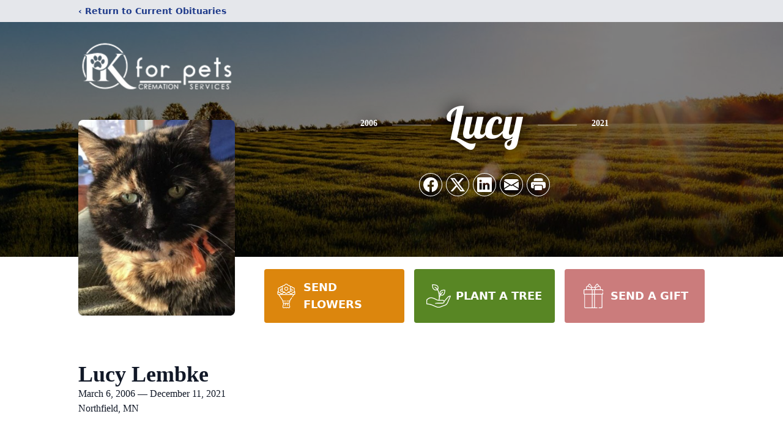

--- FILE ---
content_type: text/html; charset=utf-8
request_url: https://www.google.com/recaptcha/enterprise/anchor?ar=1&k=6LfOmUQlAAAAALMwvD3yHGXSDwugTPD9aFVRW-KZ&co=aHR0cHM6Ly93d3cucGtmb3JwZXRzLmNvbTo0NDM.&hl=en&type=image&v=PoyoqOPhxBO7pBk68S4YbpHZ&theme=light&size=invisible&badge=bottomright&anchor-ms=20000&execute-ms=30000&cb=nfxwc0rw7s3b
body_size: 48514
content:
<!DOCTYPE HTML><html dir="ltr" lang="en"><head><meta http-equiv="Content-Type" content="text/html; charset=UTF-8">
<meta http-equiv="X-UA-Compatible" content="IE=edge">
<title>reCAPTCHA</title>
<style type="text/css">
/* cyrillic-ext */
@font-face {
  font-family: 'Roboto';
  font-style: normal;
  font-weight: 400;
  font-stretch: 100%;
  src: url(//fonts.gstatic.com/s/roboto/v48/KFO7CnqEu92Fr1ME7kSn66aGLdTylUAMa3GUBHMdazTgWw.woff2) format('woff2');
  unicode-range: U+0460-052F, U+1C80-1C8A, U+20B4, U+2DE0-2DFF, U+A640-A69F, U+FE2E-FE2F;
}
/* cyrillic */
@font-face {
  font-family: 'Roboto';
  font-style: normal;
  font-weight: 400;
  font-stretch: 100%;
  src: url(//fonts.gstatic.com/s/roboto/v48/KFO7CnqEu92Fr1ME7kSn66aGLdTylUAMa3iUBHMdazTgWw.woff2) format('woff2');
  unicode-range: U+0301, U+0400-045F, U+0490-0491, U+04B0-04B1, U+2116;
}
/* greek-ext */
@font-face {
  font-family: 'Roboto';
  font-style: normal;
  font-weight: 400;
  font-stretch: 100%;
  src: url(//fonts.gstatic.com/s/roboto/v48/KFO7CnqEu92Fr1ME7kSn66aGLdTylUAMa3CUBHMdazTgWw.woff2) format('woff2');
  unicode-range: U+1F00-1FFF;
}
/* greek */
@font-face {
  font-family: 'Roboto';
  font-style: normal;
  font-weight: 400;
  font-stretch: 100%;
  src: url(//fonts.gstatic.com/s/roboto/v48/KFO7CnqEu92Fr1ME7kSn66aGLdTylUAMa3-UBHMdazTgWw.woff2) format('woff2');
  unicode-range: U+0370-0377, U+037A-037F, U+0384-038A, U+038C, U+038E-03A1, U+03A3-03FF;
}
/* math */
@font-face {
  font-family: 'Roboto';
  font-style: normal;
  font-weight: 400;
  font-stretch: 100%;
  src: url(//fonts.gstatic.com/s/roboto/v48/KFO7CnqEu92Fr1ME7kSn66aGLdTylUAMawCUBHMdazTgWw.woff2) format('woff2');
  unicode-range: U+0302-0303, U+0305, U+0307-0308, U+0310, U+0312, U+0315, U+031A, U+0326-0327, U+032C, U+032F-0330, U+0332-0333, U+0338, U+033A, U+0346, U+034D, U+0391-03A1, U+03A3-03A9, U+03B1-03C9, U+03D1, U+03D5-03D6, U+03F0-03F1, U+03F4-03F5, U+2016-2017, U+2034-2038, U+203C, U+2040, U+2043, U+2047, U+2050, U+2057, U+205F, U+2070-2071, U+2074-208E, U+2090-209C, U+20D0-20DC, U+20E1, U+20E5-20EF, U+2100-2112, U+2114-2115, U+2117-2121, U+2123-214F, U+2190, U+2192, U+2194-21AE, U+21B0-21E5, U+21F1-21F2, U+21F4-2211, U+2213-2214, U+2216-22FF, U+2308-230B, U+2310, U+2319, U+231C-2321, U+2336-237A, U+237C, U+2395, U+239B-23B7, U+23D0, U+23DC-23E1, U+2474-2475, U+25AF, U+25B3, U+25B7, U+25BD, U+25C1, U+25CA, U+25CC, U+25FB, U+266D-266F, U+27C0-27FF, U+2900-2AFF, U+2B0E-2B11, U+2B30-2B4C, U+2BFE, U+3030, U+FF5B, U+FF5D, U+1D400-1D7FF, U+1EE00-1EEFF;
}
/* symbols */
@font-face {
  font-family: 'Roboto';
  font-style: normal;
  font-weight: 400;
  font-stretch: 100%;
  src: url(//fonts.gstatic.com/s/roboto/v48/KFO7CnqEu92Fr1ME7kSn66aGLdTylUAMaxKUBHMdazTgWw.woff2) format('woff2');
  unicode-range: U+0001-000C, U+000E-001F, U+007F-009F, U+20DD-20E0, U+20E2-20E4, U+2150-218F, U+2190, U+2192, U+2194-2199, U+21AF, U+21E6-21F0, U+21F3, U+2218-2219, U+2299, U+22C4-22C6, U+2300-243F, U+2440-244A, U+2460-24FF, U+25A0-27BF, U+2800-28FF, U+2921-2922, U+2981, U+29BF, U+29EB, U+2B00-2BFF, U+4DC0-4DFF, U+FFF9-FFFB, U+10140-1018E, U+10190-1019C, U+101A0, U+101D0-101FD, U+102E0-102FB, U+10E60-10E7E, U+1D2C0-1D2D3, U+1D2E0-1D37F, U+1F000-1F0FF, U+1F100-1F1AD, U+1F1E6-1F1FF, U+1F30D-1F30F, U+1F315, U+1F31C, U+1F31E, U+1F320-1F32C, U+1F336, U+1F378, U+1F37D, U+1F382, U+1F393-1F39F, U+1F3A7-1F3A8, U+1F3AC-1F3AF, U+1F3C2, U+1F3C4-1F3C6, U+1F3CA-1F3CE, U+1F3D4-1F3E0, U+1F3ED, U+1F3F1-1F3F3, U+1F3F5-1F3F7, U+1F408, U+1F415, U+1F41F, U+1F426, U+1F43F, U+1F441-1F442, U+1F444, U+1F446-1F449, U+1F44C-1F44E, U+1F453, U+1F46A, U+1F47D, U+1F4A3, U+1F4B0, U+1F4B3, U+1F4B9, U+1F4BB, U+1F4BF, U+1F4C8-1F4CB, U+1F4D6, U+1F4DA, U+1F4DF, U+1F4E3-1F4E6, U+1F4EA-1F4ED, U+1F4F7, U+1F4F9-1F4FB, U+1F4FD-1F4FE, U+1F503, U+1F507-1F50B, U+1F50D, U+1F512-1F513, U+1F53E-1F54A, U+1F54F-1F5FA, U+1F610, U+1F650-1F67F, U+1F687, U+1F68D, U+1F691, U+1F694, U+1F698, U+1F6AD, U+1F6B2, U+1F6B9-1F6BA, U+1F6BC, U+1F6C6-1F6CF, U+1F6D3-1F6D7, U+1F6E0-1F6EA, U+1F6F0-1F6F3, U+1F6F7-1F6FC, U+1F700-1F7FF, U+1F800-1F80B, U+1F810-1F847, U+1F850-1F859, U+1F860-1F887, U+1F890-1F8AD, U+1F8B0-1F8BB, U+1F8C0-1F8C1, U+1F900-1F90B, U+1F93B, U+1F946, U+1F984, U+1F996, U+1F9E9, U+1FA00-1FA6F, U+1FA70-1FA7C, U+1FA80-1FA89, U+1FA8F-1FAC6, U+1FACE-1FADC, U+1FADF-1FAE9, U+1FAF0-1FAF8, U+1FB00-1FBFF;
}
/* vietnamese */
@font-face {
  font-family: 'Roboto';
  font-style: normal;
  font-weight: 400;
  font-stretch: 100%;
  src: url(//fonts.gstatic.com/s/roboto/v48/KFO7CnqEu92Fr1ME7kSn66aGLdTylUAMa3OUBHMdazTgWw.woff2) format('woff2');
  unicode-range: U+0102-0103, U+0110-0111, U+0128-0129, U+0168-0169, U+01A0-01A1, U+01AF-01B0, U+0300-0301, U+0303-0304, U+0308-0309, U+0323, U+0329, U+1EA0-1EF9, U+20AB;
}
/* latin-ext */
@font-face {
  font-family: 'Roboto';
  font-style: normal;
  font-weight: 400;
  font-stretch: 100%;
  src: url(//fonts.gstatic.com/s/roboto/v48/KFO7CnqEu92Fr1ME7kSn66aGLdTylUAMa3KUBHMdazTgWw.woff2) format('woff2');
  unicode-range: U+0100-02BA, U+02BD-02C5, U+02C7-02CC, U+02CE-02D7, U+02DD-02FF, U+0304, U+0308, U+0329, U+1D00-1DBF, U+1E00-1E9F, U+1EF2-1EFF, U+2020, U+20A0-20AB, U+20AD-20C0, U+2113, U+2C60-2C7F, U+A720-A7FF;
}
/* latin */
@font-face {
  font-family: 'Roboto';
  font-style: normal;
  font-weight: 400;
  font-stretch: 100%;
  src: url(//fonts.gstatic.com/s/roboto/v48/KFO7CnqEu92Fr1ME7kSn66aGLdTylUAMa3yUBHMdazQ.woff2) format('woff2');
  unicode-range: U+0000-00FF, U+0131, U+0152-0153, U+02BB-02BC, U+02C6, U+02DA, U+02DC, U+0304, U+0308, U+0329, U+2000-206F, U+20AC, U+2122, U+2191, U+2193, U+2212, U+2215, U+FEFF, U+FFFD;
}
/* cyrillic-ext */
@font-face {
  font-family: 'Roboto';
  font-style: normal;
  font-weight: 500;
  font-stretch: 100%;
  src: url(//fonts.gstatic.com/s/roboto/v48/KFO7CnqEu92Fr1ME7kSn66aGLdTylUAMa3GUBHMdazTgWw.woff2) format('woff2');
  unicode-range: U+0460-052F, U+1C80-1C8A, U+20B4, U+2DE0-2DFF, U+A640-A69F, U+FE2E-FE2F;
}
/* cyrillic */
@font-face {
  font-family: 'Roboto';
  font-style: normal;
  font-weight: 500;
  font-stretch: 100%;
  src: url(//fonts.gstatic.com/s/roboto/v48/KFO7CnqEu92Fr1ME7kSn66aGLdTylUAMa3iUBHMdazTgWw.woff2) format('woff2');
  unicode-range: U+0301, U+0400-045F, U+0490-0491, U+04B0-04B1, U+2116;
}
/* greek-ext */
@font-face {
  font-family: 'Roboto';
  font-style: normal;
  font-weight: 500;
  font-stretch: 100%;
  src: url(//fonts.gstatic.com/s/roboto/v48/KFO7CnqEu92Fr1ME7kSn66aGLdTylUAMa3CUBHMdazTgWw.woff2) format('woff2');
  unicode-range: U+1F00-1FFF;
}
/* greek */
@font-face {
  font-family: 'Roboto';
  font-style: normal;
  font-weight: 500;
  font-stretch: 100%;
  src: url(//fonts.gstatic.com/s/roboto/v48/KFO7CnqEu92Fr1ME7kSn66aGLdTylUAMa3-UBHMdazTgWw.woff2) format('woff2');
  unicode-range: U+0370-0377, U+037A-037F, U+0384-038A, U+038C, U+038E-03A1, U+03A3-03FF;
}
/* math */
@font-face {
  font-family: 'Roboto';
  font-style: normal;
  font-weight: 500;
  font-stretch: 100%;
  src: url(//fonts.gstatic.com/s/roboto/v48/KFO7CnqEu92Fr1ME7kSn66aGLdTylUAMawCUBHMdazTgWw.woff2) format('woff2');
  unicode-range: U+0302-0303, U+0305, U+0307-0308, U+0310, U+0312, U+0315, U+031A, U+0326-0327, U+032C, U+032F-0330, U+0332-0333, U+0338, U+033A, U+0346, U+034D, U+0391-03A1, U+03A3-03A9, U+03B1-03C9, U+03D1, U+03D5-03D6, U+03F0-03F1, U+03F4-03F5, U+2016-2017, U+2034-2038, U+203C, U+2040, U+2043, U+2047, U+2050, U+2057, U+205F, U+2070-2071, U+2074-208E, U+2090-209C, U+20D0-20DC, U+20E1, U+20E5-20EF, U+2100-2112, U+2114-2115, U+2117-2121, U+2123-214F, U+2190, U+2192, U+2194-21AE, U+21B0-21E5, U+21F1-21F2, U+21F4-2211, U+2213-2214, U+2216-22FF, U+2308-230B, U+2310, U+2319, U+231C-2321, U+2336-237A, U+237C, U+2395, U+239B-23B7, U+23D0, U+23DC-23E1, U+2474-2475, U+25AF, U+25B3, U+25B7, U+25BD, U+25C1, U+25CA, U+25CC, U+25FB, U+266D-266F, U+27C0-27FF, U+2900-2AFF, U+2B0E-2B11, U+2B30-2B4C, U+2BFE, U+3030, U+FF5B, U+FF5D, U+1D400-1D7FF, U+1EE00-1EEFF;
}
/* symbols */
@font-face {
  font-family: 'Roboto';
  font-style: normal;
  font-weight: 500;
  font-stretch: 100%;
  src: url(//fonts.gstatic.com/s/roboto/v48/KFO7CnqEu92Fr1ME7kSn66aGLdTylUAMaxKUBHMdazTgWw.woff2) format('woff2');
  unicode-range: U+0001-000C, U+000E-001F, U+007F-009F, U+20DD-20E0, U+20E2-20E4, U+2150-218F, U+2190, U+2192, U+2194-2199, U+21AF, U+21E6-21F0, U+21F3, U+2218-2219, U+2299, U+22C4-22C6, U+2300-243F, U+2440-244A, U+2460-24FF, U+25A0-27BF, U+2800-28FF, U+2921-2922, U+2981, U+29BF, U+29EB, U+2B00-2BFF, U+4DC0-4DFF, U+FFF9-FFFB, U+10140-1018E, U+10190-1019C, U+101A0, U+101D0-101FD, U+102E0-102FB, U+10E60-10E7E, U+1D2C0-1D2D3, U+1D2E0-1D37F, U+1F000-1F0FF, U+1F100-1F1AD, U+1F1E6-1F1FF, U+1F30D-1F30F, U+1F315, U+1F31C, U+1F31E, U+1F320-1F32C, U+1F336, U+1F378, U+1F37D, U+1F382, U+1F393-1F39F, U+1F3A7-1F3A8, U+1F3AC-1F3AF, U+1F3C2, U+1F3C4-1F3C6, U+1F3CA-1F3CE, U+1F3D4-1F3E0, U+1F3ED, U+1F3F1-1F3F3, U+1F3F5-1F3F7, U+1F408, U+1F415, U+1F41F, U+1F426, U+1F43F, U+1F441-1F442, U+1F444, U+1F446-1F449, U+1F44C-1F44E, U+1F453, U+1F46A, U+1F47D, U+1F4A3, U+1F4B0, U+1F4B3, U+1F4B9, U+1F4BB, U+1F4BF, U+1F4C8-1F4CB, U+1F4D6, U+1F4DA, U+1F4DF, U+1F4E3-1F4E6, U+1F4EA-1F4ED, U+1F4F7, U+1F4F9-1F4FB, U+1F4FD-1F4FE, U+1F503, U+1F507-1F50B, U+1F50D, U+1F512-1F513, U+1F53E-1F54A, U+1F54F-1F5FA, U+1F610, U+1F650-1F67F, U+1F687, U+1F68D, U+1F691, U+1F694, U+1F698, U+1F6AD, U+1F6B2, U+1F6B9-1F6BA, U+1F6BC, U+1F6C6-1F6CF, U+1F6D3-1F6D7, U+1F6E0-1F6EA, U+1F6F0-1F6F3, U+1F6F7-1F6FC, U+1F700-1F7FF, U+1F800-1F80B, U+1F810-1F847, U+1F850-1F859, U+1F860-1F887, U+1F890-1F8AD, U+1F8B0-1F8BB, U+1F8C0-1F8C1, U+1F900-1F90B, U+1F93B, U+1F946, U+1F984, U+1F996, U+1F9E9, U+1FA00-1FA6F, U+1FA70-1FA7C, U+1FA80-1FA89, U+1FA8F-1FAC6, U+1FACE-1FADC, U+1FADF-1FAE9, U+1FAF0-1FAF8, U+1FB00-1FBFF;
}
/* vietnamese */
@font-face {
  font-family: 'Roboto';
  font-style: normal;
  font-weight: 500;
  font-stretch: 100%;
  src: url(//fonts.gstatic.com/s/roboto/v48/KFO7CnqEu92Fr1ME7kSn66aGLdTylUAMa3OUBHMdazTgWw.woff2) format('woff2');
  unicode-range: U+0102-0103, U+0110-0111, U+0128-0129, U+0168-0169, U+01A0-01A1, U+01AF-01B0, U+0300-0301, U+0303-0304, U+0308-0309, U+0323, U+0329, U+1EA0-1EF9, U+20AB;
}
/* latin-ext */
@font-face {
  font-family: 'Roboto';
  font-style: normal;
  font-weight: 500;
  font-stretch: 100%;
  src: url(//fonts.gstatic.com/s/roboto/v48/KFO7CnqEu92Fr1ME7kSn66aGLdTylUAMa3KUBHMdazTgWw.woff2) format('woff2');
  unicode-range: U+0100-02BA, U+02BD-02C5, U+02C7-02CC, U+02CE-02D7, U+02DD-02FF, U+0304, U+0308, U+0329, U+1D00-1DBF, U+1E00-1E9F, U+1EF2-1EFF, U+2020, U+20A0-20AB, U+20AD-20C0, U+2113, U+2C60-2C7F, U+A720-A7FF;
}
/* latin */
@font-face {
  font-family: 'Roboto';
  font-style: normal;
  font-weight: 500;
  font-stretch: 100%;
  src: url(//fonts.gstatic.com/s/roboto/v48/KFO7CnqEu92Fr1ME7kSn66aGLdTylUAMa3yUBHMdazQ.woff2) format('woff2');
  unicode-range: U+0000-00FF, U+0131, U+0152-0153, U+02BB-02BC, U+02C6, U+02DA, U+02DC, U+0304, U+0308, U+0329, U+2000-206F, U+20AC, U+2122, U+2191, U+2193, U+2212, U+2215, U+FEFF, U+FFFD;
}
/* cyrillic-ext */
@font-face {
  font-family: 'Roboto';
  font-style: normal;
  font-weight: 900;
  font-stretch: 100%;
  src: url(//fonts.gstatic.com/s/roboto/v48/KFO7CnqEu92Fr1ME7kSn66aGLdTylUAMa3GUBHMdazTgWw.woff2) format('woff2');
  unicode-range: U+0460-052F, U+1C80-1C8A, U+20B4, U+2DE0-2DFF, U+A640-A69F, U+FE2E-FE2F;
}
/* cyrillic */
@font-face {
  font-family: 'Roboto';
  font-style: normal;
  font-weight: 900;
  font-stretch: 100%;
  src: url(//fonts.gstatic.com/s/roboto/v48/KFO7CnqEu92Fr1ME7kSn66aGLdTylUAMa3iUBHMdazTgWw.woff2) format('woff2');
  unicode-range: U+0301, U+0400-045F, U+0490-0491, U+04B0-04B1, U+2116;
}
/* greek-ext */
@font-face {
  font-family: 'Roboto';
  font-style: normal;
  font-weight: 900;
  font-stretch: 100%;
  src: url(//fonts.gstatic.com/s/roboto/v48/KFO7CnqEu92Fr1ME7kSn66aGLdTylUAMa3CUBHMdazTgWw.woff2) format('woff2');
  unicode-range: U+1F00-1FFF;
}
/* greek */
@font-face {
  font-family: 'Roboto';
  font-style: normal;
  font-weight: 900;
  font-stretch: 100%;
  src: url(//fonts.gstatic.com/s/roboto/v48/KFO7CnqEu92Fr1ME7kSn66aGLdTylUAMa3-UBHMdazTgWw.woff2) format('woff2');
  unicode-range: U+0370-0377, U+037A-037F, U+0384-038A, U+038C, U+038E-03A1, U+03A3-03FF;
}
/* math */
@font-face {
  font-family: 'Roboto';
  font-style: normal;
  font-weight: 900;
  font-stretch: 100%;
  src: url(//fonts.gstatic.com/s/roboto/v48/KFO7CnqEu92Fr1ME7kSn66aGLdTylUAMawCUBHMdazTgWw.woff2) format('woff2');
  unicode-range: U+0302-0303, U+0305, U+0307-0308, U+0310, U+0312, U+0315, U+031A, U+0326-0327, U+032C, U+032F-0330, U+0332-0333, U+0338, U+033A, U+0346, U+034D, U+0391-03A1, U+03A3-03A9, U+03B1-03C9, U+03D1, U+03D5-03D6, U+03F0-03F1, U+03F4-03F5, U+2016-2017, U+2034-2038, U+203C, U+2040, U+2043, U+2047, U+2050, U+2057, U+205F, U+2070-2071, U+2074-208E, U+2090-209C, U+20D0-20DC, U+20E1, U+20E5-20EF, U+2100-2112, U+2114-2115, U+2117-2121, U+2123-214F, U+2190, U+2192, U+2194-21AE, U+21B0-21E5, U+21F1-21F2, U+21F4-2211, U+2213-2214, U+2216-22FF, U+2308-230B, U+2310, U+2319, U+231C-2321, U+2336-237A, U+237C, U+2395, U+239B-23B7, U+23D0, U+23DC-23E1, U+2474-2475, U+25AF, U+25B3, U+25B7, U+25BD, U+25C1, U+25CA, U+25CC, U+25FB, U+266D-266F, U+27C0-27FF, U+2900-2AFF, U+2B0E-2B11, U+2B30-2B4C, U+2BFE, U+3030, U+FF5B, U+FF5D, U+1D400-1D7FF, U+1EE00-1EEFF;
}
/* symbols */
@font-face {
  font-family: 'Roboto';
  font-style: normal;
  font-weight: 900;
  font-stretch: 100%;
  src: url(//fonts.gstatic.com/s/roboto/v48/KFO7CnqEu92Fr1ME7kSn66aGLdTylUAMaxKUBHMdazTgWw.woff2) format('woff2');
  unicode-range: U+0001-000C, U+000E-001F, U+007F-009F, U+20DD-20E0, U+20E2-20E4, U+2150-218F, U+2190, U+2192, U+2194-2199, U+21AF, U+21E6-21F0, U+21F3, U+2218-2219, U+2299, U+22C4-22C6, U+2300-243F, U+2440-244A, U+2460-24FF, U+25A0-27BF, U+2800-28FF, U+2921-2922, U+2981, U+29BF, U+29EB, U+2B00-2BFF, U+4DC0-4DFF, U+FFF9-FFFB, U+10140-1018E, U+10190-1019C, U+101A0, U+101D0-101FD, U+102E0-102FB, U+10E60-10E7E, U+1D2C0-1D2D3, U+1D2E0-1D37F, U+1F000-1F0FF, U+1F100-1F1AD, U+1F1E6-1F1FF, U+1F30D-1F30F, U+1F315, U+1F31C, U+1F31E, U+1F320-1F32C, U+1F336, U+1F378, U+1F37D, U+1F382, U+1F393-1F39F, U+1F3A7-1F3A8, U+1F3AC-1F3AF, U+1F3C2, U+1F3C4-1F3C6, U+1F3CA-1F3CE, U+1F3D4-1F3E0, U+1F3ED, U+1F3F1-1F3F3, U+1F3F5-1F3F7, U+1F408, U+1F415, U+1F41F, U+1F426, U+1F43F, U+1F441-1F442, U+1F444, U+1F446-1F449, U+1F44C-1F44E, U+1F453, U+1F46A, U+1F47D, U+1F4A3, U+1F4B0, U+1F4B3, U+1F4B9, U+1F4BB, U+1F4BF, U+1F4C8-1F4CB, U+1F4D6, U+1F4DA, U+1F4DF, U+1F4E3-1F4E6, U+1F4EA-1F4ED, U+1F4F7, U+1F4F9-1F4FB, U+1F4FD-1F4FE, U+1F503, U+1F507-1F50B, U+1F50D, U+1F512-1F513, U+1F53E-1F54A, U+1F54F-1F5FA, U+1F610, U+1F650-1F67F, U+1F687, U+1F68D, U+1F691, U+1F694, U+1F698, U+1F6AD, U+1F6B2, U+1F6B9-1F6BA, U+1F6BC, U+1F6C6-1F6CF, U+1F6D3-1F6D7, U+1F6E0-1F6EA, U+1F6F0-1F6F3, U+1F6F7-1F6FC, U+1F700-1F7FF, U+1F800-1F80B, U+1F810-1F847, U+1F850-1F859, U+1F860-1F887, U+1F890-1F8AD, U+1F8B0-1F8BB, U+1F8C0-1F8C1, U+1F900-1F90B, U+1F93B, U+1F946, U+1F984, U+1F996, U+1F9E9, U+1FA00-1FA6F, U+1FA70-1FA7C, U+1FA80-1FA89, U+1FA8F-1FAC6, U+1FACE-1FADC, U+1FADF-1FAE9, U+1FAF0-1FAF8, U+1FB00-1FBFF;
}
/* vietnamese */
@font-face {
  font-family: 'Roboto';
  font-style: normal;
  font-weight: 900;
  font-stretch: 100%;
  src: url(//fonts.gstatic.com/s/roboto/v48/KFO7CnqEu92Fr1ME7kSn66aGLdTylUAMa3OUBHMdazTgWw.woff2) format('woff2');
  unicode-range: U+0102-0103, U+0110-0111, U+0128-0129, U+0168-0169, U+01A0-01A1, U+01AF-01B0, U+0300-0301, U+0303-0304, U+0308-0309, U+0323, U+0329, U+1EA0-1EF9, U+20AB;
}
/* latin-ext */
@font-face {
  font-family: 'Roboto';
  font-style: normal;
  font-weight: 900;
  font-stretch: 100%;
  src: url(//fonts.gstatic.com/s/roboto/v48/KFO7CnqEu92Fr1ME7kSn66aGLdTylUAMa3KUBHMdazTgWw.woff2) format('woff2');
  unicode-range: U+0100-02BA, U+02BD-02C5, U+02C7-02CC, U+02CE-02D7, U+02DD-02FF, U+0304, U+0308, U+0329, U+1D00-1DBF, U+1E00-1E9F, U+1EF2-1EFF, U+2020, U+20A0-20AB, U+20AD-20C0, U+2113, U+2C60-2C7F, U+A720-A7FF;
}
/* latin */
@font-face {
  font-family: 'Roboto';
  font-style: normal;
  font-weight: 900;
  font-stretch: 100%;
  src: url(//fonts.gstatic.com/s/roboto/v48/KFO7CnqEu92Fr1ME7kSn66aGLdTylUAMa3yUBHMdazQ.woff2) format('woff2');
  unicode-range: U+0000-00FF, U+0131, U+0152-0153, U+02BB-02BC, U+02C6, U+02DA, U+02DC, U+0304, U+0308, U+0329, U+2000-206F, U+20AC, U+2122, U+2191, U+2193, U+2212, U+2215, U+FEFF, U+FFFD;
}

</style>
<link rel="stylesheet" type="text/css" href="https://www.gstatic.com/recaptcha/releases/PoyoqOPhxBO7pBk68S4YbpHZ/styles__ltr.css">
<script nonce="8Ohb7RJjBKESTwFiKX_m8g" type="text/javascript">window['__recaptcha_api'] = 'https://www.google.com/recaptcha/enterprise/';</script>
<script type="text/javascript" src="https://www.gstatic.com/recaptcha/releases/PoyoqOPhxBO7pBk68S4YbpHZ/recaptcha__en.js" nonce="8Ohb7RJjBKESTwFiKX_m8g">
      
    </script></head>
<body><div id="rc-anchor-alert" class="rc-anchor-alert"></div>
<input type="hidden" id="recaptcha-token" value="[base64]">
<script type="text/javascript" nonce="8Ohb7RJjBKESTwFiKX_m8g">
      recaptcha.anchor.Main.init("[\x22ainput\x22,[\x22bgdata\x22,\x22\x22,\[base64]/[base64]/[base64]/[base64]/[base64]/[base64]/[base64]/[base64]/[base64]/[base64]\\u003d\x22,\[base64]\\u003d\\u003d\x22,\x22JsKzQcKDwpfCnioDdDTCrWDDs2ksw6w5w7PDqCt0WHtROsKKw4pMw4ZowrIYw57DvSDCrQDChsKKwq/Dkzg/ZsKrwoHDjxkabMO7w47DicK9w6vDol/Cu1NUdcOfFcKnH8Kbw4fDn8KxNRl4wrDCjMO/dl8XKcKRLCvCvWgCwpRCUXVCaMOhUVPDk03CnMO4FsOVeSLClFIQecKscsKCw7jCrlZhVcOSwpLCmsK0w6fDngZjw6JwOcOsw44XO03Dox11M3JLw7wMwpQVV8OUKjdifcKqfXDDj0g1RsOIw6Mkw4vCscOdZsKyw4TDgMKywo4RBTvChsKmwrDCql/ChmgIwoEWw7diw4HDtGrCpMOtHcKrw6IQLsKpZcKBwrl4FcOvw61bw77DqcKdw7DCvxDCm0RuUMOpw780AyrCjMKZMMKaQMOMXwsNIVzCn8OmWTAHfMOaasOkw5p+FXzDtnUvICR8wqJnw7wzVMK5YcOGw5PDrD/[base64]/DiTV1woBnw5Btwp9cPcKEw7bDkMORD8K5wqXCmiDDhcKSbsOLwpzCmMOtw5DCucKKw7pawrMqw4F3ezrCggLDvnQVX8K1QsKYb8KGw53DhApaw7BJbjTCnwQPw6seEArDoMKtwp7DqcK6wqjDgwNOw53CocOBPcOOw49Qw4kLKcKzw55bJMKnwr/DnUTCncKxw6vCggETLsKPwohzFSjDkMKtNlzDisOsJEV/VTTDlV3CiFp0w7QmXcKZX8Oyw6nCicKiOEvDpMOJwrDDlsKiw5dPw5VFYsKYwr7ChMKTw7fDslTCt8KyHxx7dEnDgsOtwp8iGTQmwp3DpEtFfcKww6MaUMK0TGzChS/[base64]/[base64]/DlQnDu8KfwqFUEhXDgktTwq52GsOUw51bwqt5O2bDp8ObDsOgwpl7ZAMmw77CnsO/LV/Ct8OSw4fDr27Ct8KkDHc8wrJIw74NS8Okw6hzcnPCqDRbw7Ena8O0YUTDrCLCtjrCkFdHNMKGAMK7R8ODHMO2QMOzw6NUL153OBHCu8OsUC7DlcKmw7XDlT/[base64]/Cl8OIwpHDr0VrP8OiUAHCiWzCgAPCt0zDkmIUw7McBMKQw6TDhsKxwoRTZ0rCnHJILHjDjMOheMKaZzVfwolUXsOmbcOwwrrCk8ORKg/DksK/wqXDmgZHwpfCi8OuHMOmUMOqIxLCgcObVsO3cCISw6M9wpXCm8OXMsOoAMOvwrnCpx3CvVksw6jDvDPDkRtIwr/Ciiwiw5p6UEcdw5A8w4l8KHrDtjvCksKIw6rCl0XCusKIJMODOGBXC8KzB8OWwpDDu1zCrsO2AMKEGBDCu8KLwq/DgMK5KBPCpMOZVMK4wpV5woDDrsOtwpXChcOGZAnCrnLCu8KTw585wqvCocKpExIFImJgwo/Cj3RANx7CjnN5wrXDhMKaw401IMO/w6tCwpx1woo5YArCtsKFwptYTsKnwrQCTMK4wrxJwqnCpglOAMKuwprCo8Oow5h1wpHDrzTDgVE4JShhQHfDrsKNw55jd2chw5jDu8K0w5XCukTCqcOyem0XwovDsEoHIcKYwr/DkcOEc8OVJ8ONwqrDqHlnMU/[base64]/[base64]/CnURZw44ceideNlvDugQ3cMOXwoJYwp7CmcKDwq3ChXhAKsOzaMK4V2V8McKwwp0QwqzDtAJ2wosbwrVpwqDCshxRLDV3GsK0wpzDuRbCqsKZworDmQ/Co3HDqmsEwpfDo2FCwqHDqAAYK8OdFEl+EMOrBsKXWzLDmcKvPMOwwrXDv8KaAjBDw7BXaDRBw7hEw73CjsOsw57DkAzDvsKyw48JUsO0dWnCusOOSEF3wp/CjXjDvMOqOMKDXgZ6YjHCpcO0w4DDnzXDpCjDpsKfwpNecsKxwozCojbDjhksw7owBMKyw7PDpMKhw4XCqsK6QSnDu8OEAg/CvhR+QsKBw6w3BENDPBYaw55Pw7Mdang2wrDDpsOJUXHCqD8AYsOnUXTDrcKBeMO7woYNPl3Dk8KXX3DCv8KhGWNEecOiUMKNR8KUw7fCh8KSw6V9RMKXXMOKw6leBWPDlMOfQX7DpGEVwpo0wrNMTWDCqXtQwqMLZBPCvx/CqcOgwoFHw79DFMOnAsKyUMOvSMOmw7PDtsKlw7nCnXg/w7d/MUdYVlQ+A8KqHMKccMKLBcO3OiBdw6UwwqPCtMKdMMOjZcOswp5KB8OowqAgw4vCksKawr5Nw4IiwqjDmRMgRy/ClMO1esK0wqPCpMKtN8KkVsOjLgLDicKRw7HDij0hwonDs8OoNsOsw68cPsOzw4/CgipjF39Mw7M1b1HChlNuwqzDlMKkwqcswovDncONwpnCqcOBHW7CiW/DggLDicK8w7FIccKWesKdwq57E1bCg3XCp3QrwqJ5HCDCvcKKwpvDsTYDIiZZwqJ6w71jwotDZ2jCuBnCplJLwrshw5Quw4xmw7PDpUzDksKUwpHDlsKHVB4Qw7/DnRTDtcKhwrDCmx/DvFIsBztGwrXDmEzDuSpzccKuU8O6wrYtFsKVwpDCqcKePsOYc2V/[base64]/wrQGPHUQPAbCo0nDjBsgw4/Cil3DvcOhDE5RSMKswojDsCfCgCQqPxTDicKywpQYwrtxOMK7w5vCicKmwq/Dp8OfwoPCpsKkf8Ozwr7CsxjCiMKSwpYiZ8KpBVZCwpjCjcOVw7vCuAXDnEFXw6PDpn8+w7gAw4bDgcOhKSnCpsOEw7hYwqLDmEkfZ0nCp1fCq8Oww6zCi8O/S8Kvw5huR8Ogw7DCs8KvdyvCkA7Cu2xOwqjDgSrCkMKgCBl3IQXCpcKCRMKmcAjDgTfCmMOjwo0rw7vCiRHDtEpzw6HCpEXCgSvDnMOjS8KSw4rDun4XK3/DgTQ9R8O9OsOoZHk0JUnDpkk7RF3CjiUCw5pvwoHCh8OvcMOcwpHCosObworCkFNcD8OxakfCp109w7XCo8KScnwZSMKhwrgxw4AmBGvDrsKFV8K9ZWvCjWfDksK/w7dHKXcNTVdQwoRVwrZdwozDoMK0w4PCjRDCtyp7ccKow5UKKDzCvMOIwoVyC3Zdwr4QKsK7VQnCszQtw5/[base64]/Cu8O3dsOcK2MCw4jDp8KIw51jdcODwqIfa8OFw5MQPsKEw7gadcK5X2krwq9ywp3ChsKhwoLChsKEf8Oywq/[base64]/CqADCgcKFMkbDj0gFCHNdC30dw7MMw5rCgmzCh8OQw6zCoAoew7nCu0oHw6rCmhIiIl3CgGPDvsO8w6gtw47CkMOhw5LDiMKuw4BebAERBcKvNX0zw4vCv8OpNcORP8OjGsKpw7XCiQEJGMOLVcOYwqpKw4TDsHTDhzXDp8Ksw6fDm3R4HcKrC1hSHB/ClcOxw6UXw6/[base64]/[base64]/Dmh3Do8KMwrx5I8OCwrfCscOIa2Ihw5Z6Yjc8w48YEMOTw6d0wqZLwqsPcsKgNcK0wrJHDRtnICrCtBpSPGLDj8KdD8OnDsOJB8KvKG4Vwp4reD/[base64]/Dq8OYw7ESSW8PNFnDr8Kaw6HDpRNtw7Zrw6gtfDTCs8Ojw7TCqMKMwqZNHMKFwqzDpFfDicKqFRYlwoPDgEJfBsO/w4IUw754ecKrfSFkEk0jw7ZywobCvCogw7zCscKnKk/Dh8Kmw5vDkMO6wq7Cu8KxwqxGwqcCw6DDpnwCwpvDjVRAw4/Ck8K9w7c+wpzCpQ4lwpXCrWDCvMKkw5UUw7AqcsOZJRFMwrLDhD/[base64]/DhMK4w4nCiDPCuCpcbh/CjyUMwqtXw6kjw5/CtynDgyjDlcOLP8OpwqROwofDrMKZw6TDu0JubMKoGcKDw7TCusK7CTFrK3nDlm9Kwr3DhmZOw5zCtlDCsnF5w509IR/Ck8KwwrQEw7zDsmN+G8KZLsK2BsK0Xw5VHcKJK8OZw6xNdwLDk0jCl8KfSVEfIx1uwq4GH8Kyw5NPw7nCjUVpw6/Dmi3DhcOOw6nDkATDnjnCkBxYwpLDrW80SMOTfkfCqmbCrMKPw4A/SBB4w7FMPMKUaMOOHCBQJTrCkXnCgsKkHcOiMsOPZ3LCjcKueMOccEbCpAXCgMK0c8OTwrjDpmcmVAcbwp/DlcOgw6rDscOXw5bCs8KTTQRyw6zDhUTDrcOkw6kNV0DDvsOQESA4wr3DlsOpwpssw7fDsm53w7kgw7RaYXrClx44w7rCh8OoK8KfwpNbOgNGBDfDicKrDm/CpMOPNHVjw6fCj35vwpbDpsOyUMOww5PChcOYVWsGJMOqwrAfQMOJdHc2JcOOw5LCl8Oawq/Ch8O/K8K6wrQYAMKwwr/CkwnDp8OWTnHDoyY1wrxiwpfDo8Ogwq9GST3DvcO8Bg9TEVN5w4zDol0ww53CqcKACcOySlUqwpNHFMOiw7/CvsOkw6zCrMONRQdZQjQePHk4w6XDr1lPJMOKwr8CwoRnPcKMDcOhPcKKw77DtsO9AsOdwqLCl8KFw4grw48Zw4o4VMKneGF2wrnDjsORw7bCn8Ofw5rDplbCi0nDssOzwrFIwrjCmcK/ZMKEwoIkW8KCw5/DoTgSE8O/w7kow6lcwqnDh8K4w7xCBcKODcKdwoHDpnjCn3XDkydOTQd/KX7Di8OPFsOwDzlVNGzClyVjDHgZw58SVWzDggQ4GwDCog90woR+wpxODcOGe8ONw5fDgsOxYcKRw4A7MgIFZcKMwrXCocK1woVEw4g7w7LCtMKFR8KgwrAFU8K4wo4qw5/[base64]/CqcKMIkZpw5PCs8Ouwqd3wpnChMOSwq9Vw6nCjMK3NVVVTTJIIsO6wrHCtH4Qw4RSFX7DnMKsVMOXPMKkejluw4TDn0IDw6/Clj/Cs8K1w4BzUsK8wqp1T8OlMsKvw5xUw4bDosKBBxHCqsKgwq7CisOcwrXDpcKCcj0Dw6UTVm/DkMKTwrnCo8KwwpbChcO1wqnCgC3DgU1ywrHDuMO9FgtBLC3DjjktwpvCkMKVwrbDiXLCvsK9w7hhw5fCq8Ozw55WfsKewrjConjDvjnDi3JWWzrCim8WXyYowr9Ab8OEWjsLUDjDlcOpw61Yw4l5w5DDjCjDiD/DrMKbw77CmcKtwpMlLMOiUsOvBUt8VsKSw7/CtyVmb0/CgsKEfwLCsMKdwpBzw6jCkk3DkHDDpwrDiArCscO0FMOhT8OXScO4IcKwF2wkw4AIwq53RMO3KMOSLQoawr7Co8K0wpvDujNKw6kWw4/CucOowpUpT8O8w5zCuinClX/Dn8Kzw6BnZ8Khwp0jw73DpMKhwpXClyrCvTMGNMKBwqN1ScKNMsKvTC5RRnBewpDDqsKwV0YQT8O9wogBw5Yiw6k8Oz5nbx8tVsKlRMOHwrrDksKowo3Ck0TDvsO/[base64]/CoMOuSMKRJsKFw5vDtMO8ZsONVMOkw4LDgCXCnV/[base64]/ClMKmXcKgwoNnwoc2YV8TwpRGVcKzw4kPHUs0wrkAwoHDlmDCv8K5FTMcw7/DtBEzKsKzwqnDmsKCw6fCiljCtsOFHSlFwrfDm1N8OMOtwptOwpbDoMOxw6Bhw7lewrfCqWxjWjXCi8OOMQpGw4nCosK0LTh2wqrCvk7CoAccFC3CqX4SPhLChUnCpSAUMnDCl8Ouw5zCvAjCukU3A8Oew7sdCsOQwq8OwoDDg8O4LR94wp3CrE/CoRvDi2vCojMrV8OgPcOywrAow6TDjBZqwoTCjsKKwpzCnjjCoEhkbhTCvsOWw4QAN0NRUMKlw5zCuWbDqAh1JgHDqsK5woHCucKOZcKPw7HCvy5ww4dGZG0IEnvDicObRcKCw6Rpw4fCiQrDr1PDqV1ddMKGXVUHa18jdMKdNMKgw4/CoCfCjMKlw45awo7DsSvDj8KKfcOkK8O1Am5pS2AAw543VXzCscK3f2kvw6/DsnxbTcOOf0jDg0zDqWo0fsOmJSDDvsOMwpnCulUWwpbDjSBqIsOpDGQ/QnbDvcKpwp5oeDHDqsOawpnCt8KAw5QgwqXDpMOVw4rDvHHDgsKhw63DoR7DnsK3w7PDk8OZGmHDgcKsFMOIwqAZXsKsLMOVCMKoFQIXwq0RfsOdNULDrkbDgV3Ci8OIQjnCgF7Cp8Omwq/Dn1nCqcOzwrUMFSwmwrRZw6AZw4rCucKAT8KfAsKFPB/CmcKpU8O/Fg4RwpLDlMKxw7jDuMKJw6vDrcKTw6tSwpvCpcO3WsOBNMOQw7IVw7E4wqEoSkXDvsORT8OIw7IKw4RGwqEVEwd6w418w4FyJMOTJH8dwq/DqcOiwq/DucKjc1/DuDvDlHzDhVHCpcKjAMOyCxLDi8KdDcKuw7BcLn3DiHrDuUTCo1MVw7PCqzcSw6jCscKmwrYHwq9RMADDtsKEwqgxGmgpWcKdwp/Cj8KrHcONGcKTwp4HNsOLw6/Dm8KrD0VSw4jCqTtgcw4gw77CnsOQT8OMeQ/[base64]/[base64]/CrMKUwqbCgn5uw5TCtMOdQwY6asKnKiHCpgfCtSnDm8KpC8OpwoTDmsOkUwjCv8Ojw7x+OsOKw77DumLCmMKSbXjDuWHCvgHDlFfCicOww4tQw7LCqhHCmVtHwo0Bw4N1LMKGe8Ojw7tQwr5uwp3Cun/DlGU+w4vDuHrClHPDvigzw4PDqMKowqAETQfDr03CqsKEw5Rgw43DncKsw5XDh13CocOMwpjDjcOvw7YOLR3Cq1HDpQEcC2rDiWofw740w6PCv3rCsWTCvcKjwoDCuH45wpXCpcOuwrA/[base64]/CqcOBCX7Do8OGw6d5w4w5wp45w73CtCJaGMKzV8KawrV0w5I9G8O3ZAYNclDCui/DhsOWwpTCoVdYw5HCqlvDsMKCTGHDkcOjbsObw48XJWvCvHsRbGLDnsKrRcO8wq4mwqFSAg9Uw6DCuMKBJsKowptWwqHCssKgFsOCYD8wwo4Sa8KvwozCoBbCscOEMsOgaVbDgSVYBsOCwroAw53CgMKZGFx5diRnwqclwrIWKMOuw6Q/[base64]/CuDNyPcKpQcOiWgXCh0pBwosrwrQYaMOdwpfCrj3CmElaS8KRS8KDw6Y7MmpOXTh3W8KGwrjDkxfDssO2w4rCinQLPR0ASQxYw4INw5/CnXh3wo3Dry/CkFHDq8OtBsO7CMKuw7xJMz7DjcKHEXrDpsKOwoPDvhjDgE82wpHDvxoiwpvCvxzDmMKYwpEbw5TClMKDw5NIw4JTwoBVwrRqL8OwBsKFCRTCpsKQC3Q2O8K9wpEkw4HDsUXCiUNuw73Cg8KqwqNJBsO6GVHDjsKuasO2WXPCrELDusK9aQxVMhDChsORaHXCvMO/w7nCgRTCnEbDrMKFw6czITMvFsKaUXlww6ILwqxAb8KLw55iVknDnMOBw7TDrMKdeMOowrF1RzTCrVXCmcKuZMKpw77DucKkwoXDpcOTw67DqzE2w4sSJWnCtz4JJGzDkzjDr8Ktw4rDqzEswrVywoMBwpkdesOVR8OJGxXDhsKqwrF/[base64]/[base64]/DjgoEJxcMP8OBNsOcw6sew4FWPMOlwp/DgEgnI3DDl8KpwpNHDMOzGVjDksO5wp/Cm8Kgwpprwq1NZ1dHIFnCsx7CmkTDl1HCqsKqYcOxecOmCTfDq8O7UGLDpnVwXnPDmcKQFsOUwrAKFnF9TsODT8Krwq0ofsObw7zDlGQGMCHCvDV7wqkMwq/[base64]/Dk2ZawpLCoxxIw47CksK6Glx1LScNEcO0FznCgR5pV0p0GTLDrijCt8K2GGE9w6A7M8OnGMK4ZsOBwo1pwoDDhF5iMwbCpj8GVh1iw6FJcQnCtcOpfmvCijBQwo1hcB1Qw6rDk8O0w6zCqsOFw401w57CiwhnwpvDicOmw5TClMORZwxYHsOecS/[base64]/Ci8O+VsOAS8K7w6dLOA9ZwpvDqRnDmsKoc8KCw4Qrwo5MGcOkUsKcwqZ5w6AoVAPDgD90w63CtiAFw6ckYy/DgcKxw6XCuxnChhZ0fMOKQCTCuMOmwqLCssOkwqXChUADA8KYw58xSlbDjsOsw4MmbEsvw6bDjMOdCMO7wphBZlzDqsKPwr8wwrdWYMKNwoDDqcOGwoHCtsO9JEzCpHN4BArDoGpTUD8afcOMw7I+YsKobMKoR8OWw6UnQ8KbwrweN8KaIcKjIwV/wpbCgMKkXsOCXiQ9dsOgfcOQwrvCvSZYSwZ2w5ZRwojCjcK+w4YnF8KaBcOXw7Yuw4XCkcOVwqlxasOTXMOGAXHCusO1w7Idw6huNX97RcK+wqEfw60rwpsFWsKuwpB3wpJEN8Osf8Oow6EWwojCk3vCgcK3wonDt8KoNDI4e8ORTC3Cr8KWwplpwrXCrMONCsO/wqbCmsORwq0rf8Kfw6oxSSLCiiwGe8Kew7jDo8O2wossXGLDuX/Dt8OfeXLDsi14asKRJkHDr8O8UcOQNcOqwrcEEcOtw57DosOywqHDrTRjKBbCvw0Xwq1ewoEIHcOnw6LCocO1w68uw7TDphQPw5/[base64]/BcKuwpzDj8KBVXk6bz3DulRJI8ORw7ctSDYrVXvCtwTCq8K0wqE1GcKpwqkwZMOXwoXDlcKFdsO3wr5AwpgtwoXCk07DlzLDkcOwNMOhK8Kqwo7DiVRfbFQuwrbCmcKacsOUwrBGEcOyfRbCtsKQw5/CoDLCkMKEw6/[base64]/w5R0w6PDu2TCtMK5wqYZVsOUeMOmE8O4wrTCgsOrBElsw6Eaw5UrwoPCplXCmsK4MMOiw4TDpicZwo1BwplLwrFDwqfDgnbDsm7Cs18Mw6fDp8OpwpbDinjChsOQw5fDhU/CsTLCvR/[base64]/[base64]/DnMOswpcew7Y7wr/CocK3wrdvW3QGLMKxesKrwqNuw71FwqMoFsKiw6FgwqRWwopSw5zCvsOLPcO5BgVNw4LCp8KVEsOpOzDDs8Ouw6nCqMKYwoAqHsK3wojCpmTDvsKmw5fDhsOYGcOSw4nClMOXNMKTwpnDgcOhSsOkwr9AA8KKwq/DksOad8OmVsOXAhfCtCc+w44tw6bCucOZCsK9w6rDtlBzw6fCl8KfwqlnOh7ChcOSSMKWwqbCkHfCrR8swps1wocDw5B4BQDCimIpwoPCr8KJTsKaM0bCpsKEw7Ufw7PDpztlwrFONAjCn13CvjwmwqtCwrdYw6R6aWDCucOnw6h4bBBndXYSZnpJT8OIOSwRw5lOw5/CqcOow55MPXYYw41HOTxbw47Do8O0CVvCk1tQE8K9DV5vesOLw7jDrMOOwoErJMKsdWQ9NMKYWsOHwpl4fsKbSx3CgcKgwr3DkMOOF8OvbwzCn8Kqwr3CizrDpcK4w5FUw6gqwqHDrsK/w4kNMhsCaMOcw5Zhw4XDjhUtwow+VsOQw5Mtwo4LMsOkecKew5bDvsK7YsKuwqoTw6HDp8O8YQ5SDcOqNjTCusKvw5plw6AWwrIgw6vCvcOiVcKJwoPCv8O1wq1iZT/[base64]/Cpn3CmcOcw6xrw7rCql7Du0okYA3DlWEUa8O+F8KWNMOWdMOPO8ObFUnDtMK7YsOpw5zDk8KZPcKjw6BcWHPCuHfDhCfCksOMw75vKEPCvm3CgVRew49Bw59xw4JzSlt2wpkzGcOVw7YZwoRWGA7Cs8OMwqzDtcOHw7pFQCPDmRwWFMOvR8OHw7gNwq7Ds8OcO8OAw4/[base64]/[base64]/a8KbXnQMZhIbwrnDgF0EwrsMIsO+w6nCrsOuw65Lw7FnwprCnMO1J8OAw4pdagfCvMKvIMOWw4sBw5AZw5HDv8Okwpw1wqXDpsKFwrx0w4nDosK5wq3Ci8K+w5AHLUXDp8OfBcOgwpnDgVtwwp/Cl1hhw4Nbw5MGJMKJw6wEw5Bdw7DCkDNmwqLCmMOTRHDCi1MiDzpOw55bMsK+czYfw49gw4zDrcO/[base64]/DiMKVekEhW0NVw6kAw4cHw6zDvMOHCXLCr8Kgw59/MRVXw5Vsw6HCoMOZw5YzNcOrwrXCnhjDsTVJCMO5wpR/I8KRa0LDqsOUwrFvwo3CgcKbaTLDt8Ojwr80w60Cw4bCoikKI8KzIDZPZBrCkMOjcQ59wq7DnMK6ZcOWw7fCoGkIXMK4PMOYw7HCrS1RBSvDlGJpOcO7NMKOw7AOBw7CpcK9HglCdz5bemRbIsOjEXPDvwLCqXMRwrrCi31IwpsBwqvCgnjCjS9fGnbDh8OBSH/DuEoAw4LDuzPCv8OZXMKfbBx3w5zDt2DCm010wpfCocOPKMOvBsOjwovDuMO/[base64]/[base64]/Cm8KiR2PCsMKBw5l+CkVgF8OQH8KsEhtPEV7CmlzCgzhUw6PDrcKBwpVqfizCogd2OsKXw7TCsRHCh1bCtMKcbMKGwqcCOMKPBGpZw4RZB8OjCxBkw7fDkVMtckhFw7TDhmoCwpg3w4U8YUAqcMK9wr9Bw5lrdcKPw54aHsK/[base64]/wqc1F8O1wpXDj1Iyw6BCc8OkHRnCvnbDvERPRQnCq8Kaw5PDjjoeT2YWIsKVw6V2wpdew4HDuTQYBgPChg/DtMONXQrDqcKwwqAuw7ZSwo4owr0fbsKhMjFFSMK/w7LCgFMdw6HDpsOFwrF3e8KcJsOTwpkcwqPCkgPCvsKtw4LCh8OnwpB+woHDpsK/cAIKw5DCnMK+w5kyV8KPbCcEw7cebGvDiMO9w41dfMOVdTpKwqPComlBeWxiJMOYwrvDqWtfw6M0dcKOIcO6wrbDskLCiB7CicOgUcOgEDbCosOpwp/Cj2E3wqFLw4MeLsKQwrswChnCpGspVTl8eMKEwqfCiCRrSFw8worCt8Kmf8O/wqzDhXnDuWjCqsOmwowhFjVGwrAgGMOwbMOvwo/DkAURUcOvw4RqaMOnwrTDuxLDqnHCtncFfcOQw5YLwpVewo1/aAbCq8OvS2J2PsK3aU0zwosMEmfCr8KvwpAfaMOWwoE5woXCm8Ktw6Q5w7HChxbCl8Ovw6YuwpHDnMK8wqMawowyU8Kee8K3BCJZwpfCosOmw5zDh1bDnjgJwr7DkmsQLsOBJ245wowjwpcTTgnCvzMHwrB+wqDDl8OOwrrCvF9QEcKKwq/[base64]/Cpk7Csk/CtFolw7QlGsO1WsKcw5s5TsKHwqnCgcKCwq8RS3zDicOESFB0AcOvScObBg3Ct2HCpsOXw5A3anDCtCo9wpNeTsKwb1Fkw6bCisOjBsO0wp/[base64]/BsOBDmjDn8OMw47CqsKOHcO3wrM8QSAfwqPDi8OSf3TCsMOKw6PCrMOxwoQyHcKNImp6ImRaL8OAasK7QsO4eBTCjj/Dp8Oaw6NqWwHDqsOdwpHDk2hfccOtwoFNw6Bhw6MYwrXCs1UUBxnDr07DhcOqasOQwqdawrPDiMO1wpjDkcO8Al9rQ23Dp0Amwo/Dgwc/AcORCMK1w6fDu8O5wrnDlcK1wqorZ8OFwr7CvMKccMKUw64mUsKQw4jCpcKXUsK/VC3CpALDhcORw4gdfEcAJMKIw5jCtsKxwop/w4JWw6cOwr5UwoU2w70KNcKeLgIPwpLChsOHwqrCgcKaZUMwwpLCn8OJw7xHUnjDksODwr8nfsKWXjx4CsKoNSBQw6RzbcO0FXMIfMKbwrlJM8K1Q0nCsXZGw7xbwoTDjcOTw73CrVXDosK4EMK/w6TClcKVPAnDvsKhwprCvRXCrF8Bw73DgA0nw7hNMSHCpsOEwoLDqE7DkmPCvsOUw55Jw4MxwrURwq8Fw4DDgSIKU8ONM8Ocw7HCjCZ/[base64]/CtAwSDVEcFsKtJ8KDBzMfw6jDoEllw4zCrBZdDsKZZSHDnsOEwqt7wrd/[base64]/ChzrDjjFsworDm34QKWzCrV5iVhsNw4LDkcO1w4Emw57Ch8OCO8ODPsKUf8KVHWxnwofDgxnCqxfDnCrCsV/CqsK9PsKReW1sXnx2D8OEwpFGw41kfcKKwq3DtzMGByYtw7rClAVRTDLCv3AKwqnCgEcyDMKlNcOtwp/DhxMRwoUww4fCqsKGwoXChRcswoJYwrBJw4XDsjxDwo4dKi4Jw6gPE8OTw4XDmlwMw70KJ8Ocwq3Cq8Ouwo/CvWRXZkMjECrCkMK7eRnDtCJlY8KgHMOqwogUw7zCiMOyCGd5ScKKW8OyHMOkw4IWwrPCpMObPsKyCsODw5ZzfSlkw4I9w6dkfWUUH0jDtsK/aU/DtMOpwrjCmy3DksKjwqPDpRESdRwQw4rDrMOKCEcEw5lrPCA+KAXDlkgAwoPCt8OoMGo4AUMlw7/ChSzChBzDicK8w6rDukRow7txw5A5GcOww5bDvlp/[base64]/[base64]/[base64]/[base64]/w4oJBMKxOTQHAMOMAkTCmz3DgcOEayAGeMKyRyYbwpVNeWfCg1ANKyrCvsOWwoxeS2fDv3XChkzDvAU3w7FNw7jDm8KEwoHCq8Khw6HCoWTCgMK9BXPCp8OzO8KIwoklHcKracOxw6s3w60+Dx7DiwTDql4AbcKrLnzChx/Dp01ZbQhMwr5ew65rw4AKw63DvTbCi8Kxw6BQZ8OJeB/CkAc0w7zDiMOWWzhTa8OYRMKaZDPCqcK7OCA0wos9HsKZK8KIAVp9FcOhw5TCiHt1wqorworCs2bCozfDljAEQ1rCvsOqwpnCjcKJZGfCqMOqUy4KH1oHw5PCjsKOQ8KVNT7CksOPAwRtS3k3w68RLMKIwrTCpMKAwqdnVcKjHHYXw4rCsQ94KcKXwoLCpwoVCzE/w7PDisKOdcOyw5bCuldZE8K+GQ/Dk1TDp2UIw4l3IsOyeMKrw7/CthLCmXI4EsOrw7Jsb8Omw4XDpMK5wohcATsgwp/CqMOJQA9ARibChx8AccKZL8KDJ31Yw6XDvgXDvsKoa8OzVcK5IcO1TcKTLcOhwoB1wpd5BjbDl1UFKjrDinTDpSc3wqMIExZJUxouFQHDrcKVNcO2WcKsw77CpjHCgCXDvMOfw5nDsXNJwpDCsMOkw4hcFcKBdcOBwpDCvzDCni/DlC4OOcKARm7DjUFcCMK0w7g8w7UCXsK3bBg4w5DClRVnYg4/w6HDisOdBzXCicO3wqTDn8Oew4EzDUB/wrDCs8K6w4NwDsKIw7zDi8KDLsKdw57ClMKUwojCrGYeMMOhwph6w5xYIcK0wqTCoMKINDfCisOjVGfCqsOzAXTCq8KBwrLCsFDDngfCosOnwrxEw4fCu8ORJyPDsxbCqWDDoMOswq3DmRfDnTAtw5o8f8ObYcOvwrvDoH/[base64]/TMKhfsK9w4ZLYsK4QU9LwphwLMKZw5bDpBsBJ01UW34Qw6/DkMKyw5gwWsOlFEAaVTJefsKpAVsBMy9HVgIKwoJtS8OZw4YGwp/[base64]/DscOnF8OPWC8baMOKwqgsw6dmMcOkRV85woTCmjImBcKVAmXDjGrDjsKww6/Cj1NbY8KHMcKnOgXDocO1NTrCncOBX2bCocKZW0HDpsKYIwnCglLDhgjChTnDkDPDghoqwqfCmMOfFsKPw7Ziw5c+w5zCp8KcSSFXMDVKwpzDl8Oew5EDwozCsXnCnhgYP0TChMKVUR7DvMKgWEHDtsOEQnvDmjjDlsOSED/CtT/DrcKhwq0hdcOKLFF9w7RjwojDnsOsw4xIXSAxw77Do8KjKMOhwpLDscOYw6Jlw7Y3KRsXADvCncKGXzvDkcO/wr7CiHvCki7Cp8K1JcK4w45FwojCo11dBCsDw5nCvA/DjsKKw7zCj2oKwpI6w79ZT8OvwonDscO/AsK+wpJcwqt9w5gsYkp4PBbCnlbDukvDp8OjPMOyLAAxw59kHMO8dwN7w6HDuMKbRjDCkMKJHXh4aMKHEcOybFXCqEEUw4YrHHLDjEAsPG3ChsKUEsODw57DtlEyw4Uuw7Q+wpjCvhwrwoDDmMOlw49jwqLDrcKBwrU7dsOGw4LDmm4FRMKSGsO/DS0Uw7J6dznDlcO8RMK5w6AJRcK8Rj3DpRDCqcKkwqXCnsKjwp9TDsKoXcKHwqPDt8OYw5Fbw5zDqjTCs8KkwocCbz4JEk8UwoXCicKZc8OMdMKnPj7CoRvCssKuw4Q9wpFCKcOcUglLw6fCkMKhWl0dUgLCi8KREFjDl1QReMO/BcKjZAQmwqTDosOBwqrDhwYDWMOOw67CgMKcw6oXw5xyw5JRwpTDpcO1d8OuEsO+w7kqwqAzJsKwKDU9w5XCtR0vw7/CqCkkwrDDk1vCmVkNw5DCqcO+woZcZAbDksOzwowNHcOIXcKBw64BJMOKKVN5XHXDgcKxd8OffsOVExRhfcOKHMK9E3NIMyfDqsOFw5BgGMKaZQxSSU5Uw6zCtMOPaWvDhDDDug/DginCksKtwpRwA8KMwobCrRjCtsODayLDkH8adg5tRMKKO8KgRhTDmjZEw5sfEAzDi8KKw5fCkcOAfAEYw7PCqFVqYxLCpMKcwpbChsOdw6bDqMOQw6DDk8OdwqNRS0HCmMKVK1cJJ8OEw6I5w43Dl8KKw7zDiG/DoMKOwqLCncOfwp0bO8KMDH/ClcKLQsKpa8O0w5nDkzJzwrZ6wp0KVsK6LzvClcKQw4TCkGHDocOOwq7ClMKtfy4WwpPCt8KVwqjCjjxHw5AAe8KAwrxwO8Orwqsswpp7BiMHZQfCjTh7WnJ0w49Yw63DgMO/woPDtyFvwq8Swpw5Iwx3wqbDlcKqQ8O7X8OtccKyejMTwqxowo3Dh1nDng/Ci0cGe8KHwqp/FcOdwoZ0wrzDq27Dp3oBwrfDn8Ktw5bCj8OaEsOWw5LDjcK6wr1Db8KpVjB0w5HCkcOzwrLCnW4KCCI6RsKJICTCp8OdWDzDtcK8wrLCocKgw5vDsMODFsOYwqXDpsOsRMOoRcORw51TKVfConNtecKmw7/[base64]/woLDm8OOAn4Iw4DDrhRqF8Krwo4WLhnDswkJw6MSM25uw5fCgC98wofDncONVcKew73Cm3XDvCUlw5bDtn96URgAB3nCjmFYN8OeI1nDsMKmw5RNORJEwosrwphLMHHCosKIUlt2SmQfwpXCpMOpNSrCt3/[base64]/DgU/[base64]/w6ATw67Dt1jCmkVCw6DCjltzNgHDqXVfwrHDqQ/DnMONY0N4O8OVw43CrsKxw5YeNcKiw4bCkzbCowfCvUYjw6BGNGx7w5M2wosJw55wDMKgdxfDtcOzYlHDgHfCvirDrsKaeXsrw5/Cg8OxcBjDhcKfZMKxwpkMb8O3w4U3SlFcQRMowpHCusKvU8KDw6/Cl8OeIMOcw5RmBsO1KBHCgk/DsEfCgsKxw5bCrFodwodlSsKcLcKGNcKBOMOtGSjDjcOxwq4mCwzCt1pkw5HCqTlmw5JFf1lRw7Eywoddw7PCnMKaO8KBfgskw6oTB8KiworCuMOgcGfCungpw7k7wp7CocO/[base64]/Dm2bDncOHIcOZLMK8w43Ct8KJwqISwqvDrMK+McO5w6VZw79wbTcJACwnwoPCocKpGD/Dk8Kte8KXKcK7K3DClcOvwrHCrUwDaWfDrMKQWMKWwqd4QCzDhWNlwrnDmxjCsGHDtMO/Y8O3aHHDtTzCiRPDpMOnw6bCksOWwqbDiC0vwpDDhMKFOsOgw61UAMKLYsKLwr4GJsKVw7pXX8Khw5vCqxsydDDCtcOgNDtvw60Mw4LCtsK/OMK1w6JZw7XCl8O/CnsMAsKXA8Otwr3CqgHChMKGw4vDocKsBMO4w5/DksKvG3TCq8O+EMKQwpELIk43R8O8wo9gJ8OdwpzDpQ/DrcKUFQrCiS/DgsK4N8Ohw4vDnMO0wpA7w70Fw7d3w5sOwofCmlRmw7TDiMO1NHpbw4o/w55tw7MmwpAIDcKIw6XCjApCRcKUPMOpwpLDhcKrYlDCgXfCqcKZHsKZZgXCssK+w47DqsOYZnbDqEcLwrkww4vCrltUwpo9RQPDsMK4AsONwp/Chjorw7kkJSPCrSvCuwpbN8O+KzvDszrDiXrDjMKhfcO7R0jDjcOTOiQXKMKKdEjCosOYSMO/SMOdwqVdc1nDi8KAMMOhEMO8wqHDlsKPwpvCqnbCl0MoAcOjejzDncKhwqMMw5DCrsKawr7CnAAbwpg/wqXCq0LDgiRRKTpCFMOIw7fDmcOnD8KqasOtUcKKbCVGZhttIcKOwqRySSHDh8K/w7fChnx4w6/CqFAVGcKiYHHDtcKkw4LCo8OAdV4+CsK0TCbDqg0fwp/DgsOJdMKNwo/[base64]/CvBwdw7FGYMOmM3IZwqg/JTfCjMK4w6dgw5IzZzDDuUQ6wo0qwprCt0rDvcKow7hiKhzDiyvCpsK9FsK4w7trw4dBOMOww4jCg17Dui/[base64]/[base64]/OMOSX3vCl0vCs8OPw75/w4/CsMKowovCscKyNlrCisKLwpA1CcOEwp3Ds090wq5NGEN+wrBcwqrDoMO1UnIjw6ZkwqvDocOFS8Odw7B0w7x4X8OPwoQuwofDogBdADI7woA1w7PDp8KjwrHCkUNqw69Rw77Dv23DjsOiwp44YsOIFXzCpm0INl/Dr8OQLMKNwot4GELChRtQeMOHw63Ds8OBw7DDt8KpwrvCo8KuMTjCpMOQaMKewrPDlBBZN8KDw6HDgsKKw7jDoUnCuMOgVgJPZcOgO8KEUjxOQsOhYC/CgMKgECQQw6AdXld8wqfCrcOLw4TCqMOgQipnwpInwqkhw7DDjDcjwrBfwrjCqMO/GcKsw7TCqATCmMK3GToTXMKnw4vCnD42RSTDvFXDvT4IwrnDusKcQjDDkgR0LsOtwr/DrmHDn8OBwodvwoppEXgPC34Jw5TCo8ONwpwfHETDgxzDlsOIw47Doi/DkMOcMDrDg8KVDcKfR8KVwqbCpi3Cr8OHwpzCtzzDjsKMw4zDssKHwql9w4tzOcOqRibDnMKQwrDDnj/CuMOHwrXDrwQDMMO7wqzDlSLCgUXCp8KEJljDoTnCsMOZT1XCnEYWd8KBw5rDowk\\u003d\x22],null,[\x22conf\x22,null,\x226LfOmUQlAAAAALMwvD3yHGXSDwugTPD9aFVRW-KZ\x22,0,null,null,null,1,[21,125,63,73,95,87,41,43,42,83,102,105,109,121],[1017145,391],0,null,null,null,null,0,null,0,null,700,1,null,0,\[base64]/76lBhnEnQkZnOKMAhk\\u003d\x22,0,0,null,null,1,null,0,0,null,null,null,0],\x22https://www.pkforpets.com:443\x22,null,[3,1,1],null,null,null,1,3600,[\x22https://www.google.com/intl/en/policies/privacy/\x22,\x22https://www.google.com/intl/en/policies/terms/\x22],\x22WsRbzX2GtjRvMQKoUOxQVhtDYteGNVQE05EgMfJjGTE\\u003d\x22,1,0,null,1,1768888692061,0,0,[142,13,89,209,245],null,[77,125,200],\x22RC-PdSL9O9VKpGJqg\x22,null,null,null,null,null,\x220dAFcWeA5owjAIx-_cmcKL_s1iaWLHB5OXxoIHVxSIaj8ptd9NXlFmQWNaQLbhAzlCe_XQAR_7EOB0MszQbA03wktoM0rgqvlkZg\x22,1768971492151]");
    </script></body></html>